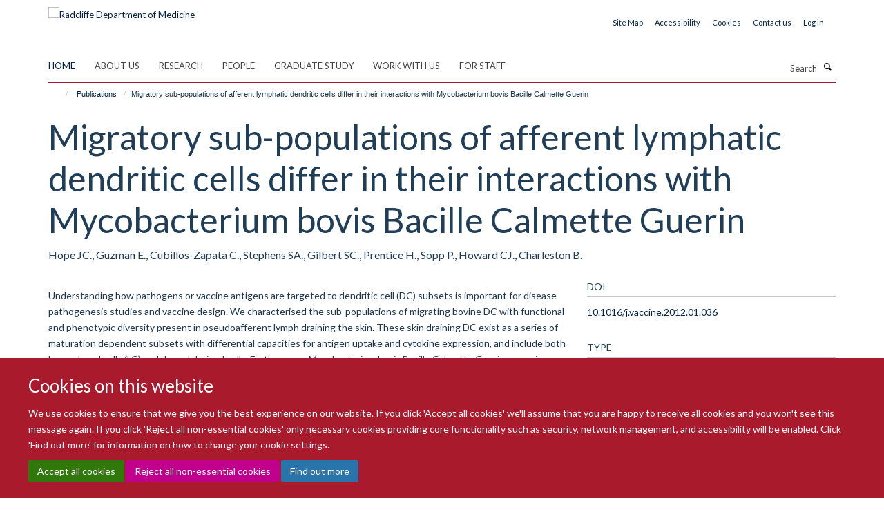

--- FILE ---
content_type: text/css;charset=utf-8
request_url: https://www.rdm.ox.ac.uk/portal_css/Turnkey%20Theme/resourcecollective.covercsscover-cachekey-3569b33df6a0cb28f27898b797d017cb.css
body_size: 1172
content:

/* - ++resource++collective.cover/css/cover.css - */
@media screen {
/* https://www.rdm.ox.ac.uk/portal_css/++resource++collective.cover/css/cover.css?original=1 */
/* */
.tile-title
{
font-size: 120%;
font-weight: bold;
margin-bottom: 1em;
}
.tile-footer
{
text-align: right;
}
.loading-mask
{
position: absolute;
z-index: 99;
top: 0;
left: 0;
display: none;
width: 100%;
height: 100%;
opacity: .6 !important;
background: #000 url('++resource++collective.cover/img/spinner.gif') scroll no-repeat center center;
background-color: #000;
}
.loading-mask.show
{
display: block;
}
.loading-mask.remove-tile
{
background-color: #833434;
}
.template-compose #content .tile
{
padding-top: 1.2em;
outline: 1px dotted #999;
}
.template-compose #content .tile.ui-draggable:hover
{
cursor: move;
}
.template-compose #content .tile.ui-draggable-dragging
{
overflow: hidden;
height: 114px;
cursor: move;
}
.template-compose .tile-container
{
position: relative;
}
.template-compose .tile-type-name
{
font-size: 95%;
font-weight: bolder;
position: absolute;
width: 100%;
text-align: center;
opacity: .3;
}
.template-compose .edit-tile-link,
.template-compose .contentbody-link,
.template-compose .collection-link
{
line-height: 1em;
position: absolute;
top: 0;
height: 1em;
}
.template-compose .contentbody-link,
.template-compose .collection-link
{
right: 0;
}
.tile-select-button
{
cursor: pointer;
}
.tile-move
{
position: absolute;
top: 0;
right: 0;
overflow: hidden;
width: 16px;
height: 16px;
cursor: pointer;
white-space: nowrap;
text-indent: 101%;
background: transparent url('++resource++collective.cover/img/move.png') scroll no-repeat top center;
background-size: 100%;
}
.tile-remove-item
{
font-size: 1px;
position: absolute;
top: 0;
right: 0;
width: 14px;
height: 14px;
cursor: pointer;
background: transparent url('++resource++collective.cover/img/remove.png') scroll no-repeat top center;
background-size: 100%;
}
.tile-remove-item:hover
{
background: transparent url('++resource++collective.cover/img/remove.png') no-repeat scroll center -14px;
background-size: 100%;
}
.tile-remove-item .text
{
visibility: hidden;
}
.ui-sortable-placeholder
{
visibility: visible !important;
outline: 1px dashed green;
background-color: #9ad39d !important;
}
.ui-sortable > div:hover
{
cursor: move;
}
.tile > .ui-sortable > .ui-sortable-helper
{
cursor: move;
opacity: .5;
outline: 1px solid #333;
}
.template-compose #content .tile
{
min-height: 100px;
margin-bottom: 1em;
}
.ui-state-default .loading-mask
{
display: block;
opacity: .8 !important;
background: #eee url('++resource++collective.cover/img/drophere.png') scroll no-repeat center center;
}
.ui-state-hover .loading-mask
{
display: block;
background-color: #b4fca3;
}
.template-compose #content .sortable-tile .list-item:hover
{
outline: 1px dotted #999;
}
/* */
.tile img.right
{
float: right;
margin: 0 1em .5em 0;
}
.tile img.left
{
float: left;
margin: 0 1em .5em 0;
}
/* */
table.invisible
{
visibility: visible;
}
.close
{
opacity: 1;
}
.tile-edge
{
padding: 5px;
border: 1px solid #ddd;
border-radius: 4px;
}
.tile-dark
{
padding: 5px;
border-radius: 4px;
background: #ddd;
}
.tile-shadow
{
padding: 5px;
border: 1px solid #ddd;
border-radius: 4px;
-webkit-box-shadow: 0 5px 10px #c3c3c3;
-moz-box-shadow: 0 5px 10px #c3c3c3;
box-shadow: 0 5px 10px #c3c3c3;
}
.textline-sortable-element.expired
{
border: 1px solid red;
}
.textline-sortable-element .tileProperties .tileExpired
{
font-weight: bold;
color: red;
}
/* */
.cover-calendar-tile .calendar-tile-header
{
font-weight: bold;
line-height: normal;
padding: .42em 1em;
text-align: center;
background: #ddd;
}
#content .cover-calendar-tile a.calendar-tile-prev,
#content .cover-calendar-tile a.calendar-tile-next
{
margin: 0 -.5em;
padding: 0 1em;
border-bottom: none;
}
.cover-calendar-tile a.calendar-tile-prev
{
float: left;
}
.cover-calendar-tile a.calendar-tile-next
{
float: right;
}

}

